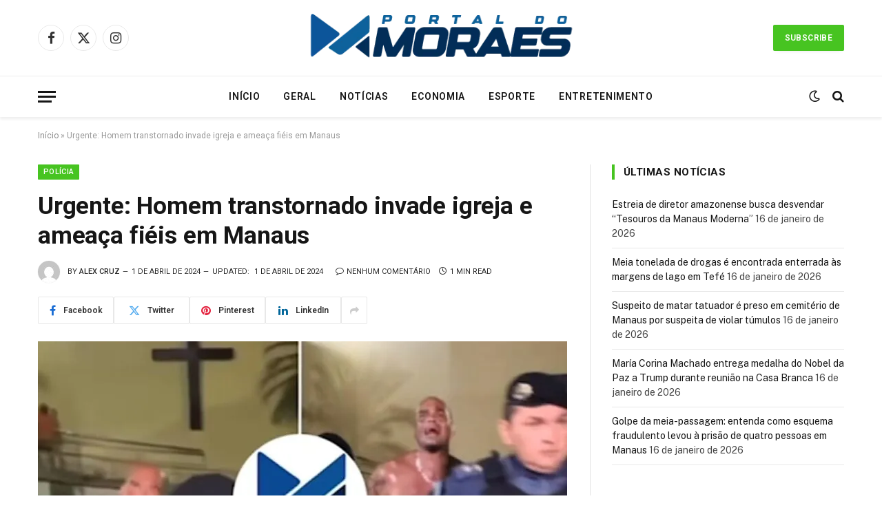

--- FILE ---
content_type: text/html; charset=utf-8
request_url: https://www.google.com/recaptcha/api2/aframe
body_size: 109
content:
<!DOCTYPE HTML><html><head><meta http-equiv="content-type" content="text/html; charset=UTF-8"></head><body><script nonce="3jbIyw9eu9Zyz3-SAtxAtg">/** Anti-fraud and anti-abuse applications only. See google.com/recaptcha */ try{var clients={'sodar':'https://pagead2.googlesyndication.com/pagead/sodar?'};window.addEventListener("message",function(a){try{if(a.source===window.parent){var b=JSON.parse(a.data);var c=clients[b['id']];if(c){var d=document.createElement('img');d.src=c+b['params']+'&rc='+(localStorage.getItem("rc::a")?sessionStorage.getItem("rc::b"):"");window.document.body.appendChild(d);sessionStorage.setItem("rc::e",parseInt(sessionStorage.getItem("rc::e")||0)+1);localStorage.setItem("rc::h",'1768600828136');}}}catch(b){}});window.parent.postMessage("_grecaptcha_ready", "*");}catch(b){}</script></body></html>